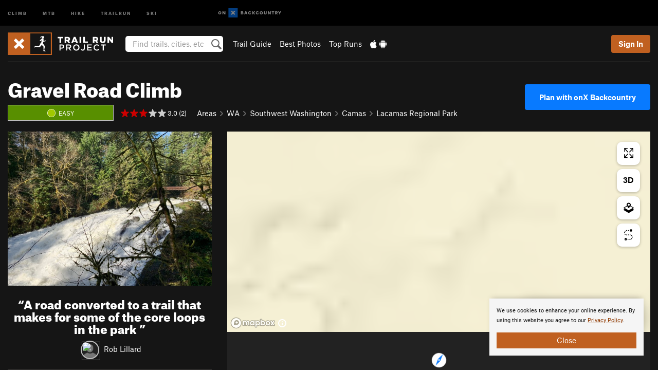

--- FILE ---
content_type: text/html; charset=utf-8
request_url: https://www.google.com/recaptcha/enterprise/anchor?ar=1&k=6LdFNV0jAAAAAJb9kqjVRGnzoAzDwSuJU1LLcyLn&co=aHR0cHM6Ly93d3cudHJhaWxydW5wcm9qZWN0LmNvbTo0NDM.&hl=en&v=N67nZn4AqZkNcbeMu4prBgzg&size=invisible&anchor-ms=20000&execute-ms=30000&cb=aml6s1nhs26m
body_size: 48537
content:
<!DOCTYPE HTML><html dir="ltr" lang="en"><head><meta http-equiv="Content-Type" content="text/html; charset=UTF-8">
<meta http-equiv="X-UA-Compatible" content="IE=edge">
<title>reCAPTCHA</title>
<style type="text/css">
/* cyrillic-ext */
@font-face {
  font-family: 'Roboto';
  font-style: normal;
  font-weight: 400;
  font-stretch: 100%;
  src: url(//fonts.gstatic.com/s/roboto/v48/KFO7CnqEu92Fr1ME7kSn66aGLdTylUAMa3GUBHMdazTgWw.woff2) format('woff2');
  unicode-range: U+0460-052F, U+1C80-1C8A, U+20B4, U+2DE0-2DFF, U+A640-A69F, U+FE2E-FE2F;
}
/* cyrillic */
@font-face {
  font-family: 'Roboto';
  font-style: normal;
  font-weight: 400;
  font-stretch: 100%;
  src: url(//fonts.gstatic.com/s/roboto/v48/KFO7CnqEu92Fr1ME7kSn66aGLdTylUAMa3iUBHMdazTgWw.woff2) format('woff2');
  unicode-range: U+0301, U+0400-045F, U+0490-0491, U+04B0-04B1, U+2116;
}
/* greek-ext */
@font-face {
  font-family: 'Roboto';
  font-style: normal;
  font-weight: 400;
  font-stretch: 100%;
  src: url(//fonts.gstatic.com/s/roboto/v48/KFO7CnqEu92Fr1ME7kSn66aGLdTylUAMa3CUBHMdazTgWw.woff2) format('woff2');
  unicode-range: U+1F00-1FFF;
}
/* greek */
@font-face {
  font-family: 'Roboto';
  font-style: normal;
  font-weight: 400;
  font-stretch: 100%;
  src: url(//fonts.gstatic.com/s/roboto/v48/KFO7CnqEu92Fr1ME7kSn66aGLdTylUAMa3-UBHMdazTgWw.woff2) format('woff2');
  unicode-range: U+0370-0377, U+037A-037F, U+0384-038A, U+038C, U+038E-03A1, U+03A3-03FF;
}
/* math */
@font-face {
  font-family: 'Roboto';
  font-style: normal;
  font-weight: 400;
  font-stretch: 100%;
  src: url(//fonts.gstatic.com/s/roboto/v48/KFO7CnqEu92Fr1ME7kSn66aGLdTylUAMawCUBHMdazTgWw.woff2) format('woff2');
  unicode-range: U+0302-0303, U+0305, U+0307-0308, U+0310, U+0312, U+0315, U+031A, U+0326-0327, U+032C, U+032F-0330, U+0332-0333, U+0338, U+033A, U+0346, U+034D, U+0391-03A1, U+03A3-03A9, U+03B1-03C9, U+03D1, U+03D5-03D6, U+03F0-03F1, U+03F4-03F5, U+2016-2017, U+2034-2038, U+203C, U+2040, U+2043, U+2047, U+2050, U+2057, U+205F, U+2070-2071, U+2074-208E, U+2090-209C, U+20D0-20DC, U+20E1, U+20E5-20EF, U+2100-2112, U+2114-2115, U+2117-2121, U+2123-214F, U+2190, U+2192, U+2194-21AE, U+21B0-21E5, U+21F1-21F2, U+21F4-2211, U+2213-2214, U+2216-22FF, U+2308-230B, U+2310, U+2319, U+231C-2321, U+2336-237A, U+237C, U+2395, U+239B-23B7, U+23D0, U+23DC-23E1, U+2474-2475, U+25AF, U+25B3, U+25B7, U+25BD, U+25C1, U+25CA, U+25CC, U+25FB, U+266D-266F, U+27C0-27FF, U+2900-2AFF, U+2B0E-2B11, U+2B30-2B4C, U+2BFE, U+3030, U+FF5B, U+FF5D, U+1D400-1D7FF, U+1EE00-1EEFF;
}
/* symbols */
@font-face {
  font-family: 'Roboto';
  font-style: normal;
  font-weight: 400;
  font-stretch: 100%;
  src: url(//fonts.gstatic.com/s/roboto/v48/KFO7CnqEu92Fr1ME7kSn66aGLdTylUAMaxKUBHMdazTgWw.woff2) format('woff2');
  unicode-range: U+0001-000C, U+000E-001F, U+007F-009F, U+20DD-20E0, U+20E2-20E4, U+2150-218F, U+2190, U+2192, U+2194-2199, U+21AF, U+21E6-21F0, U+21F3, U+2218-2219, U+2299, U+22C4-22C6, U+2300-243F, U+2440-244A, U+2460-24FF, U+25A0-27BF, U+2800-28FF, U+2921-2922, U+2981, U+29BF, U+29EB, U+2B00-2BFF, U+4DC0-4DFF, U+FFF9-FFFB, U+10140-1018E, U+10190-1019C, U+101A0, U+101D0-101FD, U+102E0-102FB, U+10E60-10E7E, U+1D2C0-1D2D3, U+1D2E0-1D37F, U+1F000-1F0FF, U+1F100-1F1AD, U+1F1E6-1F1FF, U+1F30D-1F30F, U+1F315, U+1F31C, U+1F31E, U+1F320-1F32C, U+1F336, U+1F378, U+1F37D, U+1F382, U+1F393-1F39F, U+1F3A7-1F3A8, U+1F3AC-1F3AF, U+1F3C2, U+1F3C4-1F3C6, U+1F3CA-1F3CE, U+1F3D4-1F3E0, U+1F3ED, U+1F3F1-1F3F3, U+1F3F5-1F3F7, U+1F408, U+1F415, U+1F41F, U+1F426, U+1F43F, U+1F441-1F442, U+1F444, U+1F446-1F449, U+1F44C-1F44E, U+1F453, U+1F46A, U+1F47D, U+1F4A3, U+1F4B0, U+1F4B3, U+1F4B9, U+1F4BB, U+1F4BF, U+1F4C8-1F4CB, U+1F4D6, U+1F4DA, U+1F4DF, U+1F4E3-1F4E6, U+1F4EA-1F4ED, U+1F4F7, U+1F4F9-1F4FB, U+1F4FD-1F4FE, U+1F503, U+1F507-1F50B, U+1F50D, U+1F512-1F513, U+1F53E-1F54A, U+1F54F-1F5FA, U+1F610, U+1F650-1F67F, U+1F687, U+1F68D, U+1F691, U+1F694, U+1F698, U+1F6AD, U+1F6B2, U+1F6B9-1F6BA, U+1F6BC, U+1F6C6-1F6CF, U+1F6D3-1F6D7, U+1F6E0-1F6EA, U+1F6F0-1F6F3, U+1F6F7-1F6FC, U+1F700-1F7FF, U+1F800-1F80B, U+1F810-1F847, U+1F850-1F859, U+1F860-1F887, U+1F890-1F8AD, U+1F8B0-1F8BB, U+1F8C0-1F8C1, U+1F900-1F90B, U+1F93B, U+1F946, U+1F984, U+1F996, U+1F9E9, U+1FA00-1FA6F, U+1FA70-1FA7C, U+1FA80-1FA89, U+1FA8F-1FAC6, U+1FACE-1FADC, U+1FADF-1FAE9, U+1FAF0-1FAF8, U+1FB00-1FBFF;
}
/* vietnamese */
@font-face {
  font-family: 'Roboto';
  font-style: normal;
  font-weight: 400;
  font-stretch: 100%;
  src: url(//fonts.gstatic.com/s/roboto/v48/KFO7CnqEu92Fr1ME7kSn66aGLdTylUAMa3OUBHMdazTgWw.woff2) format('woff2');
  unicode-range: U+0102-0103, U+0110-0111, U+0128-0129, U+0168-0169, U+01A0-01A1, U+01AF-01B0, U+0300-0301, U+0303-0304, U+0308-0309, U+0323, U+0329, U+1EA0-1EF9, U+20AB;
}
/* latin-ext */
@font-face {
  font-family: 'Roboto';
  font-style: normal;
  font-weight: 400;
  font-stretch: 100%;
  src: url(//fonts.gstatic.com/s/roboto/v48/KFO7CnqEu92Fr1ME7kSn66aGLdTylUAMa3KUBHMdazTgWw.woff2) format('woff2');
  unicode-range: U+0100-02BA, U+02BD-02C5, U+02C7-02CC, U+02CE-02D7, U+02DD-02FF, U+0304, U+0308, U+0329, U+1D00-1DBF, U+1E00-1E9F, U+1EF2-1EFF, U+2020, U+20A0-20AB, U+20AD-20C0, U+2113, U+2C60-2C7F, U+A720-A7FF;
}
/* latin */
@font-face {
  font-family: 'Roboto';
  font-style: normal;
  font-weight: 400;
  font-stretch: 100%;
  src: url(//fonts.gstatic.com/s/roboto/v48/KFO7CnqEu92Fr1ME7kSn66aGLdTylUAMa3yUBHMdazQ.woff2) format('woff2');
  unicode-range: U+0000-00FF, U+0131, U+0152-0153, U+02BB-02BC, U+02C6, U+02DA, U+02DC, U+0304, U+0308, U+0329, U+2000-206F, U+20AC, U+2122, U+2191, U+2193, U+2212, U+2215, U+FEFF, U+FFFD;
}
/* cyrillic-ext */
@font-face {
  font-family: 'Roboto';
  font-style: normal;
  font-weight: 500;
  font-stretch: 100%;
  src: url(//fonts.gstatic.com/s/roboto/v48/KFO7CnqEu92Fr1ME7kSn66aGLdTylUAMa3GUBHMdazTgWw.woff2) format('woff2');
  unicode-range: U+0460-052F, U+1C80-1C8A, U+20B4, U+2DE0-2DFF, U+A640-A69F, U+FE2E-FE2F;
}
/* cyrillic */
@font-face {
  font-family: 'Roboto';
  font-style: normal;
  font-weight: 500;
  font-stretch: 100%;
  src: url(//fonts.gstatic.com/s/roboto/v48/KFO7CnqEu92Fr1ME7kSn66aGLdTylUAMa3iUBHMdazTgWw.woff2) format('woff2');
  unicode-range: U+0301, U+0400-045F, U+0490-0491, U+04B0-04B1, U+2116;
}
/* greek-ext */
@font-face {
  font-family: 'Roboto';
  font-style: normal;
  font-weight: 500;
  font-stretch: 100%;
  src: url(//fonts.gstatic.com/s/roboto/v48/KFO7CnqEu92Fr1ME7kSn66aGLdTylUAMa3CUBHMdazTgWw.woff2) format('woff2');
  unicode-range: U+1F00-1FFF;
}
/* greek */
@font-face {
  font-family: 'Roboto';
  font-style: normal;
  font-weight: 500;
  font-stretch: 100%;
  src: url(//fonts.gstatic.com/s/roboto/v48/KFO7CnqEu92Fr1ME7kSn66aGLdTylUAMa3-UBHMdazTgWw.woff2) format('woff2');
  unicode-range: U+0370-0377, U+037A-037F, U+0384-038A, U+038C, U+038E-03A1, U+03A3-03FF;
}
/* math */
@font-face {
  font-family: 'Roboto';
  font-style: normal;
  font-weight: 500;
  font-stretch: 100%;
  src: url(//fonts.gstatic.com/s/roboto/v48/KFO7CnqEu92Fr1ME7kSn66aGLdTylUAMawCUBHMdazTgWw.woff2) format('woff2');
  unicode-range: U+0302-0303, U+0305, U+0307-0308, U+0310, U+0312, U+0315, U+031A, U+0326-0327, U+032C, U+032F-0330, U+0332-0333, U+0338, U+033A, U+0346, U+034D, U+0391-03A1, U+03A3-03A9, U+03B1-03C9, U+03D1, U+03D5-03D6, U+03F0-03F1, U+03F4-03F5, U+2016-2017, U+2034-2038, U+203C, U+2040, U+2043, U+2047, U+2050, U+2057, U+205F, U+2070-2071, U+2074-208E, U+2090-209C, U+20D0-20DC, U+20E1, U+20E5-20EF, U+2100-2112, U+2114-2115, U+2117-2121, U+2123-214F, U+2190, U+2192, U+2194-21AE, U+21B0-21E5, U+21F1-21F2, U+21F4-2211, U+2213-2214, U+2216-22FF, U+2308-230B, U+2310, U+2319, U+231C-2321, U+2336-237A, U+237C, U+2395, U+239B-23B7, U+23D0, U+23DC-23E1, U+2474-2475, U+25AF, U+25B3, U+25B7, U+25BD, U+25C1, U+25CA, U+25CC, U+25FB, U+266D-266F, U+27C0-27FF, U+2900-2AFF, U+2B0E-2B11, U+2B30-2B4C, U+2BFE, U+3030, U+FF5B, U+FF5D, U+1D400-1D7FF, U+1EE00-1EEFF;
}
/* symbols */
@font-face {
  font-family: 'Roboto';
  font-style: normal;
  font-weight: 500;
  font-stretch: 100%;
  src: url(//fonts.gstatic.com/s/roboto/v48/KFO7CnqEu92Fr1ME7kSn66aGLdTylUAMaxKUBHMdazTgWw.woff2) format('woff2');
  unicode-range: U+0001-000C, U+000E-001F, U+007F-009F, U+20DD-20E0, U+20E2-20E4, U+2150-218F, U+2190, U+2192, U+2194-2199, U+21AF, U+21E6-21F0, U+21F3, U+2218-2219, U+2299, U+22C4-22C6, U+2300-243F, U+2440-244A, U+2460-24FF, U+25A0-27BF, U+2800-28FF, U+2921-2922, U+2981, U+29BF, U+29EB, U+2B00-2BFF, U+4DC0-4DFF, U+FFF9-FFFB, U+10140-1018E, U+10190-1019C, U+101A0, U+101D0-101FD, U+102E0-102FB, U+10E60-10E7E, U+1D2C0-1D2D3, U+1D2E0-1D37F, U+1F000-1F0FF, U+1F100-1F1AD, U+1F1E6-1F1FF, U+1F30D-1F30F, U+1F315, U+1F31C, U+1F31E, U+1F320-1F32C, U+1F336, U+1F378, U+1F37D, U+1F382, U+1F393-1F39F, U+1F3A7-1F3A8, U+1F3AC-1F3AF, U+1F3C2, U+1F3C4-1F3C6, U+1F3CA-1F3CE, U+1F3D4-1F3E0, U+1F3ED, U+1F3F1-1F3F3, U+1F3F5-1F3F7, U+1F408, U+1F415, U+1F41F, U+1F426, U+1F43F, U+1F441-1F442, U+1F444, U+1F446-1F449, U+1F44C-1F44E, U+1F453, U+1F46A, U+1F47D, U+1F4A3, U+1F4B0, U+1F4B3, U+1F4B9, U+1F4BB, U+1F4BF, U+1F4C8-1F4CB, U+1F4D6, U+1F4DA, U+1F4DF, U+1F4E3-1F4E6, U+1F4EA-1F4ED, U+1F4F7, U+1F4F9-1F4FB, U+1F4FD-1F4FE, U+1F503, U+1F507-1F50B, U+1F50D, U+1F512-1F513, U+1F53E-1F54A, U+1F54F-1F5FA, U+1F610, U+1F650-1F67F, U+1F687, U+1F68D, U+1F691, U+1F694, U+1F698, U+1F6AD, U+1F6B2, U+1F6B9-1F6BA, U+1F6BC, U+1F6C6-1F6CF, U+1F6D3-1F6D7, U+1F6E0-1F6EA, U+1F6F0-1F6F3, U+1F6F7-1F6FC, U+1F700-1F7FF, U+1F800-1F80B, U+1F810-1F847, U+1F850-1F859, U+1F860-1F887, U+1F890-1F8AD, U+1F8B0-1F8BB, U+1F8C0-1F8C1, U+1F900-1F90B, U+1F93B, U+1F946, U+1F984, U+1F996, U+1F9E9, U+1FA00-1FA6F, U+1FA70-1FA7C, U+1FA80-1FA89, U+1FA8F-1FAC6, U+1FACE-1FADC, U+1FADF-1FAE9, U+1FAF0-1FAF8, U+1FB00-1FBFF;
}
/* vietnamese */
@font-face {
  font-family: 'Roboto';
  font-style: normal;
  font-weight: 500;
  font-stretch: 100%;
  src: url(//fonts.gstatic.com/s/roboto/v48/KFO7CnqEu92Fr1ME7kSn66aGLdTylUAMa3OUBHMdazTgWw.woff2) format('woff2');
  unicode-range: U+0102-0103, U+0110-0111, U+0128-0129, U+0168-0169, U+01A0-01A1, U+01AF-01B0, U+0300-0301, U+0303-0304, U+0308-0309, U+0323, U+0329, U+1EA0-1EF9, U+20AB;
}
/* latin-ext */
@font-face {
  font-family: 'Roboto';
  font-style: normal;
  font-weight: 500;
  font-stretch: 100%;
  src: url(//fonts.gstatic.com/s/roboto/v48/KFO7CnqEu92Fr1ME7kSn66aGLdTylUAMa3KUBHMdazTgWw.woff2) format('woff2');
  unicode-range: U+0100-02BA, U+02BD-02C5, U+02C7-02CC, U+02CE-02D7, U+02DD-02FF, U+0304, U+0308, U+0329, U+1D00-1DBF, U+1E00-1E9F, U+1EF2-1EFF, U+2020, U+20A0-20AB, U+20AD-20C0, U+2113, U+2C60-2C7F, U+A720-A7FF;
}
/* latin */
@font-face {
  font-family: 'Roboto';
  font-style: normal;
  font-weight: 500;
  font-stretch: 100%;
  src: url(//fonts.gstatic.com/s/roboto/v48/KFO7CnqEu92Fr1ME7kSn66aGLdTylUAMa3yUBHMdazQ.woff2) format('woff2');
  unicode-range: U+0000-00FF, U+0131, U+0152-0153, U+02BB-02BC, U+02C6, U+02DA, U+02DC, U+0304, U+0308, U+0329, U+2000-206F, U+20AC, U+2122, U+2191, U+2193, U+2212, U+2215, U+FEFF, U+FFFD;
}
/* cyrillic-ext */
@font-face {
  font-family: 'Roboto';
  font-style: normal;
  font-weight: 900;
  font-stretch: 100%;
  src: url(//fonts.gstatic.com/s/roboto/v48/KFO7CnqEu92Fr1ME7kSn66aGLdTylUAMa3GUBHMdazTgWw.woff2) format('woff2');
  unicode-range: U+0460-052F, U+1C80-1C8A, U+20B4, U+2DE0-2DFF, U+A640-A69F, U+FE2E-FE2F;
}
/* cyrillic */
@font-face {
  font-family: 'Roboto';
  font-style: normal;
  font-weight: 900;
  font-stretch: 100%;
  src: url(//fonts.gstatic.com/s/roboto/v48/KFO7CnqEu92Fr1ME7kSn66aGLdTylUAMa3iUBHMdazTgWw.woff2) format('woff2');
  unicode-range: U+0301, U+0400-045F, U+0490-0491, U+04B0-04B1, U+2116;
}
/* greek-ext */
@font-face {
  font-family: 'Roboto';
  font-style: normal;
  font-weight: 900;
  font-stretch: 100%;
  src: url(//fonts.gstatic.com/s/roboto/v48/KFO7CnqEu92Fr1ME7kSn66aGLdTylUAMa3CUBHMdazTgWw.woff2) format('woff2');
  unicode-range: U+1F00-1FFF;
}
/* greek */
@font-face {
  font-family: 'Roboto';
  font-style: normal;
  font-weight: 900;
  font-stretch: 100%;
  src: url(//fonts.gstatic.com/s/roboto/v48/KFO7CnqEu92Fr1ME7kSn66aGLdTylUAMa3-UBHMdazTgWw.woff2) format('woff2');
  unicode-range: U+0370-0377, U+037A-037F, U+0384-038A, U+038C, U+038E-03A1, U+03A3-03FF;
}
/* math */
@font-face {
  font-family: 'Roboto';
  font-style: normal;
  font-weight: 900;
  font-stretch: 100%;
  src: url(//fonts.gstatic.com/s/roboto/v48/KFO7CnqEu92Fr1ME7kSn66aGLdTylUAMawCUBHMdazTgWw.woff2) format('woff2');
  unicode-range: U+0302-0303, U+0305, U+0307-0308, U+0310, U+0312, U+0315, U+031A, U+0326-0327, U+032C, U+032F-0330, U+0332-0333, U+0338, U+033A, U+0346, U+034D, U+0391-03A1, U+03A3-03A9, U+03B1-03C9, U+03D1, U+03D5-03D6, U+03F0-03F1, U+03F4-03F5, U+2016-2017, U+2034-2038, U+203C, U+2040, U+2043, U+2047, U+2050, U+2057, U+205F, U+2070-2071, U+2074-208E, U+2090-209C, U+20D0-20DC, U+20E1, U+20E5-20EF, U+2100-2112, U+2114-2115, U+2117-2121, U+2123-214F, U+2190, U+2192, U+2194-21AE, U+21B0-21E5, U+21F1-21F2, U+21F4-2211, U+2213-2214, U+2216-22FF, U+2308-230B, U+2310, U+2319, U+231C-2321, U+2336-237A, U+237C, U+2395, U+239B-23B7, U+23D0, U+23DC-23E1, U+2474-2475, U+25AF, U+25B3, U+25B7, U+25BD, U+25C1, U+25CA, U+25CC, U+25FB, U+266D-266F, U+27C0-27FF, U+2900-2AFF, U+2B0E-2B11, U+2B30-2B4C, U+2BFE, U+3030, U+FF5B, U+FF5D, U+1D400-1D7FF, U+1EE00-1EEFF;
}
/* symbols */
@font-face {
  font-family: 'Roboto';
  font-style: normal;
  font-weight: 900;
  font-stretch: 100%;
  src: url(//fonts.gstatic.com/s/roboto/v48/KFO7CnqEu92Fr1ME7kSn66aGLdTylUAMaxKUBHMdazTgWw.woff2) format('woff2');
  unicode-range: U+0001-000C, U+000E-001F, U+007F-009F, U+20DD-20E0, U+20E2-20E4, U+2150-218F, U+2190, U+2192, U+2194-2199, U+21AF, U+21E6-21F0, U+21F3, U+2218-2219, U+2299, U+22C4-22C6, U+2300-243F, U+2440-244A, U+2460-24FF, U+25A0-27BF, U+2800-28FF, U+2921-2922, U+2981, U+29BF, U+29EB, U+2B00-2BFF, U+4DC0-4DFF, U+FFF9-FFFB, U+10140-1018E, U+10190-1019C, U+101A0, U+101D0-101FD, U+102E0-102FB, U+10E60-10E7E, U+1D2C0-1D2D3, U+1D2E0-1D37F, U+1F000-1F0FF, U+1F100-1F1AD, U+1F1E6-1F1FF, U+1F30D-1F30F, U+1F315, U+1F31C, U+1F31E, U+1F320-1F32C, U+1F336, U+1F378, U+1F37D, U+1F382, U+1F393-1F39F, U+1F3A7-1F3A8, U+1F3AC-1F3AF, U+1F3C2, U+1F3C4-1F3C6, U+1F3CA-1F3CE, U+1F3D4-1F3E0, U+1F3ED, U+1F3F1-1F3F3, U+1F3F5-1F3F7, U+1F408, U+1F415, U+1F41F, U+1F426, U+1F43F, U+1F441-1F442, U+1F444, U+1F446-1F449, U+1F44C-1F44E, U+1F453, U+1F46A, U+1F47D, U+1F4A3, U+1F4B0, U+1F4B3, U+1F4B9, U+1F4BB, U+1F4BF, U+1F4C8-1F4CB, U+1F4D6, U+1F4DA, U+1F4DF, U+1F4E3-1F4E6, U+1F4EA-1F4ED, U+1F4F7, U+1F4F9-1F4FB, U+1F4FD-1F4FE, U+1F503, U+1F507-1F50B, U+1F50D, U+1F512-1F513, U+1F53E-1F54A, U+1F54F-1F5FA, U+1F610, U+1F650-1F67F, U+1F687, U+1F68D, U+1F691, U+1F694, U+1F698, U+1F6AD, U+1F6B2, U+1F6B9-1F6BA, U+1F6BC, U+1F6C6-1F6CF, U+1F6D3-1F6D7, U+1F6E0-1F6EA, U+1F6F0-1F6F3, U+1F6F7-1F6FC, U+1F700-1F7FF, U+1F800-1F80B, U+1F810-1F847, U+1F850-1F859, U+1F860-1F887, U+1F890-1F8AD, U+1F8B0-1F8BB, U+1F8C0-1F8C1, U+1F900-1F90B, U+1F93B, U+1F946, U+1F984, U+1F996, U+1F9E9, U+1FA00-1FA6F, U+1FA70-1FA7C, U+1FA80-1FA89, U+1FA8F-1FAC6, U+1FACE-1FADC, U+1FADF-1FAE9, U+1FAF0-1FAF8, U+1FB00-1FBFF;
}
/* vietnamese */
@font-face {
  font-family: 'Roboto';
  font-style: normal;
  font-weight: 900;
  font-stretch: 100%;
  src: url(//fonts.gstatic.com/s/roboto/v48/KFO7CnqEu92Fr1ME7kSn66aGLdTylUAMa3OUBHMdazTgWw.woff2) format('woff2');
  unicode-range: U+0102-0103, U+0110-0111, U+0128-0129, U+0168-0169, U+01A0-01A1, U+01AF-01B0, U+0300-0301, U+0303-0304, U+0308-0309, U+0323, U+0329, U+1EA0-1EF9, U+20AB;
}
/* latin-ext */
@font-face {
  font-family: 'Roboto';
  font-style: normal;
  font-weight: 900;
  font-stretch: 100%;
  src: url(//fonts.gstatic.com/s/roboto/v48/KFO7CnqEu92Fr1ME7kSn66aGLdTylUAMa3KUBHMdazTgWw.woff2) format('woff2');
  unicode-range: U+0100-02BA, U+02BD-02C5, U+02C7-02CC, U+02CE-02D7, U+02DD-02FF, U+0304, U+0308, U+0329, U+1D00-1DBF, U+1E00-1E9F, U+1EF2-1EFF, U+2020, U+20A0-20AB, U+20AD-20C0, U+2113, U+2C60-2C7F, U+A720-A7FF;
}
/* latin */
@font-face {
  font-family: 'Roboto';
  font-style: normal;
  font-weight: 900;
  font-stretch: 100%;
  src: url(//fonts.gstatic.com/s/roboto/v48/KFO7CnqEu92Fr1ME7kSn66aGLdTylUAMa3yUBHMdazQ.woff2) format('woff2');
  unicode-range: U+0000-00FF, U+0131, U+0152-0153, U+02BB-02BC, U+02C6, U+02DA, U+02DC, U+0304, U+0308, U+0329, U+2000-206F, U+20AC, U+2122, U+2191, U+2193, U+2212, U+2215, U+FEFF, U+FFFD;
}

</style>
<link rel="stylesheet" type="text/css" href="https://www.gstatic.com/recaptcha/releases/N67nZn4AqZkNcbeMu4prBgzg/styles__ltr.css">
<script nonce="oIKuFTKkwf5xi5kTzFnxLw" type="text/javascript">window['__recaptcha_api'] = 'https://www.google.com/recaptcha/enterprise/';</script>
<script type="text/javascript" src="https://www.gstatic.com/recaptcha/releases/N67nZn4AqZkNcbeMu4prBgzg/recaptcha__en.js" nonce="oIKuFTKkwf5xi5kTzFnxLw">
      
    </script></head>
<body><div id="rc-anchor-alert" class="rc-anchor-alert"></div>
<input type="hidden" id="recaptcha-token" value="[base64]">
<script type="text/javascript" nonce="oIKuFTKkwf5xi5kTzFnxLw">
      recaptcha.anchor.Main.init("[\x22ainput\x22,[\x22bgdata\x22,\x22\x22,\[base64]/[base64]/[base64]/[base64]/[base64]/UltsKytdPUU6KEU8MjA0OD9SW2wrK109RT4+NnwxOTI6KChFJjY0NTEyKT09NTUyOTYmJk0rMTxjLmxlbmd0aCYmKGMuY2hhckNvZGVBdChNKzEpJjY0NTEyKT09NTYzMjA/[base64]/[base64]/[base64]/[base64]/[base64]/[base64]/[base64]\x22,\[base64]\x22,\[base64]/DhTLDo8K/wqhdEBXDtx9xwoFTGMOmw6sLwrV5PXPDnMOFAsO5wrBTbQwPw5bCpsOqIRDCksO2w7/[base64]/ClSgvwqrChQvCjMKdw6LDpcOGGMOkw4bDtsKqajYqMcK8w7bDp014w6XDvE3DocK/NFDDiWlTWVE2w5vCu1/CpMKnwpDDtHBvwoEAw5Vpwqc3WF/DgC/DkcKMw4/[base64]/CgR/[base64]/DryjDoHxeAT8kdm/[base64]/DpcOCwo/[base64]/Cv8KawrRVwocBw6zCthLCtUVON8KRZ1FvVlrCj8KgECPDqcKKwqvDnB0EKV/CqsOqwphuacOYwoULwoRxL8KodwUtHcODw7tjQn9+wqgEbcO1wrIXwox/U8O5aA3CisO2w6QDwpHCvcOLFMKRwrlJVsKVdFnDtyHCkkfCi1Mtw40HRT9QOxnDkwEqL8KrwrBAw7zClcOvwrfDiVI4cMOwWsORBF1gO8Kww6UqwpzDshBTwrEuwq9WwpnChUJ6JhVWR8KMwoTCqW7CusKHw43CpyHCsV/DuUUfwpPDuzBHwo3DtxgfK8OVI1EyEMKLQcOKLj3DrsOTOsO+wpPDmMK+MBZrwohebAtSw79aw6jCq8Ozw5jDkTbCuMOpw450e8KBaG/[base64]/PmPCr01YwpskVzHCnAzCuMOuwok3w7d7KsKfBMK7QMOFUsOzw7TDq8O/w6vCt0oJw7kLDGVKeiU2HcKYacKXD8K8fMOtUi8swphDwrrChMKLOcOjVMO0wrFvNsOzwoEew67Cr8OCwpN0w6k/wrnDqyMTf3XDl8OoccKewqvDnsK6F8KAVMOgA3/DtcKUw5vCgDN6wqbDlMKfHsOsw6waCsOew5DCvA96M3MCwoYFYVjDhEtow7TCpsKywr4EwqHDrsOiwrzCmsKlQ0DCpGfCvAHDr8KZw5ZpQMKhcsKOwoJMOx/[base64]/SsOQw5PCnsKRwrfDgMK8wr1ZHcK0wok1wonDljxSBUE7JMKhwojDoMOuwojDgcOtG2pdZUsfIMKlwrlzw4RFwqDDssO1w5nCuEFww5pGwpnDkcOnw73CgsKGKDExwpEIOz84wq3Dmz9kwrt4wprDgMKXwphxYCocbsK9w6d/wrA+cR9tfcOyw74fTW0eXEvCiErDqlsew4zCqRvCuMO/[base64]/wrnDtjzCssKABBdLehzCscORV8K6QQfChybCn8OhwoUDwpPCgA/DnkItw67DrEXClCnDjMOjScKfwqjDvnYVYkXDlW83L8OmTMOhS1EEOUfDhRAVal7DkCAaw74twq/CqcO6NMOWwqTCucKAwpzCuFBYFcKEfm7CkTg1w7/ClcKYKCANdsKZwqsmw6kpFiTDscKeVsKva2PCugbDkMKKw4BFGW8/[base64]/w7vDnMOZwosLDxVpw6nDjsKFBcOzwppyfGbDhV/CmMOXRMKtWz5SwrrDrMOsw79jXMOlwr8fEsO3w70QFcK2w5ZXcsKiZjopwpZFw4vCr8KTwoHCmcKUTMOawobDnQtYw7nCrFHCusKaWcK/BMOrwqoxB8KVL8KMw4UOT8K0w7/DtMKUeEUkwqh1D8OMwq5Uw5J6w6/Djh/CgyzCnsKfwqLCncKkwpXCmxLDisKWw7fCksOMZ8OhemMDPEdiN1vDgWwmw7/Cp3PCpsOVJxQNdMOSQwnDu0XCmGTDpMO4B8KHdyjDjcKxfxzCvcOzJcO3RX3CpwjDuBPDhitKSsK/wqVCw67CucKdw6XCigjCsFRtTycIFTNpFcKpQhZnw4XCq8KeJxdGNMOqNX1kw7DDi8KfwrBjw5HCuFnDjgnCs8KyNmHDoX8hEkhTClg3w7wnw5zCtyPCgsOqwqjDuEoOwqbDvBsKw77CiQ4gPQnCm2HDuMKrw4Ytw53CqcOCw5jDvMKJw49zWjY9JsKLE1YZw7/CtsO0PcOtJMOyBMOow7TCixx8O8K7LsKrwq16w77CgCvCrTzCp8KTw43CqzBVI8K9TBl4I1/DlMOXwptVw4/Dj8OwfXXCkRdACsOWw5cDw4Epwq85woXCu8K+MnfDmsK7w6nCg2vDlMO6QcOgwoRGw4DDik3ClMK+LMKgZFtxEcKSwpLDpU9LWsKOZcOKwodhRMO0eBk/NcOSEMOww6fDpxNaHm4Iw47Dp8KzNXnCr8Ktw7HDuEfCu3bCllfCrTARw5rDqMOQwoDDhRE4MnVPwqp+bsK3wpsLw6jCpxHDjxTDgE9EWj/Cq8Khw4zCocKxVyvChmPCl2DDvAPCksK3W8KUC8OvwoN6AcKew4JYVsK2wo4bacOqw4BIUmhdUGPCq8O1DwzDlz/Dg2TChQXDplUyL8KCUlc2wpjDhMOzw5RowrwPCMOCWWnCpiPClcKzwqpbS0LDscOlwrwjXMOywonDqcK+acOLwpLCugs0wprDqUR8OsKrwpzCmMOJY8KKCsOPw4QiRcKfwpp/fcO4wpvDqRXCm8KmDX7CusOzfMOHNMO/[base64]/[base64]/WCDDpFjCi8Olw7TDpsOJwqxTPHDDmMOGBG7DqwlABnhXGcKJGMK2ecKMw43CiRrCgMObw5HDnnMACwJ4w6bDvcKwL8O1XsKRw7EVwqLDlsKvVMK1wrknwqPDpDoiA3Rtw7nCtmErHcOfw5ogwqbDv8O/bAp8LsO0OijCkkPDssOvO8KYORzDucOCwrbDlz7CvMKQQCEIw41mTSHCkyQRwpR+f8KAwqliEMOIeDXCjXhkwqs/w6bDo19vwqZyJ8OfSHHCkwzDt1JnPAh4wr91woTDjEsnwrdbw4k7QxXCjMKPBcO3wqHDjVUobVxnAUjCvcOLw5zDgcKLwrdtbMO5ZDVdwpLDqi0lw4DDs8KHJDPDp8K8wo5DK3/CjkVew5QJw4bCqA8vEcO8QhM2w7JZMMOYwrcOwpgdecOSL8Krw6hHNlTDhnPCiMOWdcKOEMOQAcKlw5nDk8KzwpI2w47CrVMIw7LDijjCuXBuw7ASKsKNDj/[base64]/CuTsIw5HCtcKUAHvCmsKZw5vDocOswr3Cv8KqwpBVwphEw7LDg3xDwpjDs1IFw6TDrsKhwrB7w6rCjwcDwrvCm3nCuMKBwo4Ow6sFecO7DiVawrTDvT/CmEnDmlnDuXDCpcKKLVpTwp81w4TCmzXDi8Oyw7MuwpZxB8OpwpTCj8K6wrHCh2Eiwq/DscK+TzoVw57CuC5LN0Jhw4bDjBAZCDXCpATCsTTDnMODwqPDj3fDg1bDvMK9FHd+wrXDvcKRwqHDusO/KMKaw6sZRCnDvQEUwq7Dl30WDcKPQ8KzeTnCm8OCe8O7XsKsw5paw6fCv13DscKwV8KnesO2wqI/C8ODw65awqvDnsO6bmMKWsKMw7hlVsOzeE7Dp8KswqhyY8OYwpnCox3CqCUZwrU2wppcdMKZa8KROArDgABjbcK5wrbDkcKEwrPDh8KEw57Do3XCon/[base64]/CkR/CrhXCoG3CmsOgN8KBw5hXwrDCrsOMCsOCJhsHEsOqARFyUMOSOcKWeMOhPcOawobDkG/Dh8OXw7fChS/[base64]/DiDbCv8OJw63DrV7Dt0jClUR0wprDj28fWMOHfm/CogHCrMK0w4RhSGh0w61LI8OyfMKLDHsIOwHCs3rChsK0DMOJBsOsd3vCpMKdZcOhTEHCsArCmsKfMsOTwqHDpT4EUAAMwpzDjsO6w77DqMOVw6jCmMK4eiMpw4/DjEXDpsOiwpouQXzCjMOFYDpiwpDDnsK+w5sow5HCoSo3w70VwqdMS1fDkRokw5HDmsOtJ8Kvw5VMFiZCEjvDucK6KnfCv8KsFQkDw6fDsFx5wpbDjMOIX8KNw4fCqMO3UTgeKMOzw6AqUcOQc3QmPcOhw6fCjsOPwrfCpsKuLMK6wrh3HsKawr/CuxbDt8OSOWzDoy4gwqFawrXCnsK9wqQjYTjDrMKdUk9ANCNLwqTDqHUxw7PCo8KPdcORNX8qwpNcQMOiw6/CvsOMw6zCgsOvHAd9Cg0eLlcdw6XDr1lCbcKOwpUDwp54DMKDDMKPF8KJw6HDq8KMAsOdwqLCkMKsw407w483w4o3VMKpeg5cwrnDicODw7bCkcOdwpzDiV7CpH3DvMOPwr5awr7DiMKbCsKKwqJiX8O/w5/CpTsaLMKgwqoAw54twr/DgcKNwo9hPcKhfcKkwqPDnDnCmE/DsntyZwg5FEjCtsOPQ8OeA0x2GHbDuTx5IQMRw5o4e0zDlAE4GyvCrwJewplIwqRwZcOye8OYwqfCvsOyW8Kdw7Q7MgYhfsK3wp/DkcOpwp5vw6INw7zDrMKhb8O0wrohFsKtwqIpwq7DucO+w4MfMsOeJMOVQcOKw6QAw4xQw5l+w7rCqTZIw4vCh8K4wqxDC8K+cznCi8K+ChLCk1bDkMO/wrjDlCgJw4rCu8OfUMOSRcOYwpAOa3x1w5HDvsOvwr4xTlbCiMKnwoLCnUAfw7DDscK5dGjDtsO9ARjDqsO1GmfCm28xwoDDrTrDiWN7w6FFQsO4M1Npw4bCncKfw5LCq8Knw4XDtz18OcOdw7nCj8KxDUBRw57Do0BMw4DDmFJsw4rDncOfDFPDgm/CqcKhIUQtw7XCssOow4suwqjChsOywop7w6nCjcK/HA5fTVJ4EMKJw43DpGQ0wqsvHk/DrcOqbMO2EcO5AypowobDjgZewrHDkw7DrsOqw6hpYsO5wpEnZMKldMOLw4AHwpzDn8KIWB/[base64]/DjX/DnsKyw4lmQsKPwoUCw7nDkMKGwrHCgBfCmhIFK8OTwqB+C8KAH8KZFRdWRFpFw6LDk8KmTk8+dcOgwqUzw44yw6EZPRcUYm4FIcKoN8ORw7DDjsOewpfCrUPCpsOBNcKMEcOhLsKjw5TDpMKcw5fClwvCuhYOEEhmdFTDmcOGXcOkM8KNIsKcw5c9OEBtWm/CgyzCiU0WwqTDtX8kVMKXwrzDhcKKwr5pw5dLwqHDrcKJwpTCpsOULcK9w5DDjcOYwpYibBDCssO2w73DpcO+Gn3DkcO/wqDDmsOKDVDDpgAMwq9VIMKIw6DDmwRjw58/fsOAe2E4bEZ7wqzDuEEyMMOSacKZFUM/[base64]/CpsKkLBjCrDEawoLCshBmIU7DnMO8wqhfw5vDoF4dAMOCw4M1wpDDnsO8wrjDhkUKwpTDsMKywp1dwoJwOsOnw4nChcKsH8OTNMKwwrPDv8Oiw7tCw5bCvcKXw4w2WcKzacK7AcOUw67CjW7CmsOSNgTDtVTCk1oXw5/CicKyAMKkwoMHwrdpYUQjw40oVMODwpMIM2IBwqcCwoHDiG7CrcKZOGI8w6HDtBEsPcKzwqrDlsOnw6PCok/Dr8KZWylFwrDDsTBHJMOMwqhrwqfCnsOOw4hMw45hwp3ColBvRivDi8OBDhB6w7zCp8KzOit/wqzCgVXCjhkIMRDCt0IdFhbDul3ChiZYH27CkMK/w4PCnhXChHgOBMOIw447EcOSwrgsw4HCh8KENxRbwoXCrEHDnxvDinHCmTQqQcKPNcOFwqk/wpzDjAtFwpvCr8KLwofCoyXCvTxREAjCvMK8w7VbOxweUMKfw77Dh2bDughEJiLDkMK/woHCqMOvQcKPw6HClRZww5hKaSA0eEPCk8ONb8Kyw7NBw6/ChFTDmVzDkxtOO8KVGkQ+MwNPRcKeOsO6w4/CrjrCnMKlw49ZwpPDtAHDuMOuc8O8K8O1LlJifm0Gw71oWnzCqcKBVEMaw7HDh3RqfcO1ZW/DiAnDqnQPJ8OjJRzDrcOLwprCv3QRwovDowFJPsOTCFI+GnbCp8KqwqVCbm/DosO+w63DhsKjwrwHw5bCuMOPw63Cjl/DqMK+wq3DpRLCu8OuwrHDnMOfHhvDg8KZP8O/wqQ6bsKLBMOiMsKAIEcUwpYYZsOyNkzDj3HDnVPDksOwXD/CqXLCiMOewqbDqUTCjcOrwpgMFXo8wrRZw7gEwoLCtcKCUsO9CsK5Ph/CmcKOScKcY0tCw5rDpsK6w7/CvsK9w77DrcKQw61nwqnCkMONcsOMOsO7w5ZLw7EOwo4lF0vDk8OiUsOEw5U+w5hqwqwdKiRDw4tcw6Z7D8OxG1tHwq3DssO+w6rDmcKVZR7DhgXCriXDgX/CjsKUNMO0bQvDvcOoLsKtw5JANQ7DglbDpjbCpyI4wq/ClBVPwqzCj8KuwqJFwqhRK1PCqsKywr4nWFQpaMK6wpvDg8KADsOnN8KfwrwwEcO/w5fDrMKCLAB5w6LCpAVvQwhYw4/CgsOIHsODTBHChndMwp1AGnfCp8Ogw7NwZjNpLsK1wpxIe8OWccKKwqAxw7hAZCTCmEtZwoTCm8KsMmICw4UZwrU8YMKvw7nCslnCk8ODX8OKwpXCrAVaHwTDq8OOwozCvSvDt2Y6w7FlHXPDhMOnwqg/[base64]/Cq27DpMOmwr/[base64]/[base64]/[base64]/CvW7DncKCEFDCr8OmJsOXw4MGH2PCi3kDbkzDscKDScO4wqwCwpN9Ayhew5HCkcKRKsK9woJ8wqXCmsK8FsOCTzswwoICYMKvwoDCpQ/[base64]/[base64]/CvMOmw7nDmiLCvAXCksOHwrZgdWUNEMOOelJawocpw79uCcKdw75dCCnDtsO2w6rDmsKlU8OgwoFIfhLCvlDCmcK5ScO8w6HDuMKzwr3CpMO5w6/Cnm4vwrZYYyXCvz5IZkXDjSDDocK+w4PCsGUjwq0twoBZwpROa8OPecKMFTPDlMOrw55KLxZkSMO7cDANScK/wqxhU8KtBcODUcOlcgvDtj1BPcOMwrRMw5jDjcOpwqDDn8K7EjkQwqVvB8ODwoPCrcKPA8KMIMKIw5xrwpppw5jDhQbCuMKmDz1FekbCum7CsDd9b24nBWHDiBDDsFTDrsObQ1UecMKCwq/[base64]/[base64]/PMO6aXXDgsOXZsOeC8KNwp0LSsO6SsO1w4JVYUzCoyrDuRc7w5JyRQnCvMK9XsODwoIJbcODCcKSCQXDqsOlTMOUw47CmcO4ZUkOwoN/wpHDnVEawqzDkRR8woHCocKFXkxyImAOS8OdT23DkR06eTp+RB/[base64]/AnZcw7kVDsObEH/DjMOhfz7DrEPDhDduTsOQw6wEwrBSwoVmw4hhwotqw4NeLQ4bwoNVwrB5Rk7Dr8KDIMKNasKaAcOWVsOxRjvDiyZlwo9GZzrDgsOBBiIifMKAYQTCpsOoY8Otwp/[base64]/Ch8K7w4/Cg0DCrGY2UMO4An/CvMOuwrDDs8OjwovCowAFMcKRw58vfDbDjsO9wpgfbDNrw77DjMKYFMOewph/RAjDqsKewp09wrBFScKCw5PDgcORwr7DssOVf3zDuGNFOlLDo2V3TykNRMKWw5gHOMOzUMKrZsKTw40CEsOGwrkKGcKyScKtR1kKw4vCp8KYbsObdGIXBMOjOsOtwrjCp2QPYj4xw798w5DCp8KAw6UfDcOKKsORw4Mnw77Cr8KPwp8hRMKKI8OBLS/CusKjw71Hw7Y5Ojt2P8K3w70YwocUw4Q+e8O2wr8Qwp99MMO5J8Ohw4E0wp7CpCjCi8KzwoLCt8OcKDJib8OzemrCqMKkwoUywqLDjsOpS8KjwpzCq8KQwpQ7S8OSw6oqTGDDjBkVIcKkw4nDucODw60bZX/DigXDn8OiZXDDiG1sesKxf0XDncKBDMOUA8Olw7VZFcO5woLDusO6wq/CsXUFd1TDpxULwq1Pwp4xHcKjwq3CtcKAw5wSw7LCux8jw4zCrcKfwpTDhTMQwoJkw4RVPcK4wpTCjyTChwDCtcO/Q8OJw5nCssK/UMOnwqLCgcO4wq8Nw79NTULDmsKrKwxTwqXCkMOPwoLDisKswr5WwrTDh8OTwr0Rw5XCm8Ovwr7CpsOqTg1BZyjDgsKwM8KcYmrDjj8pEHfCpx0sw7PCrirDi8Oqw4Y9wqo5UkZ5X8KBw4gXLXB4worCuBoLw5DDq8OXVSdZwrQjw4/[base64]/woXDvsKnQMK6w6lpwottwobDt07CjnbCi8O3JsKMQ8KowojCpWpeaEcLwoXCm8OFW8OYwqkeEcKkf2HCvsO6wprDlBLCsMOyw4vCvsOOE8KKRTRMesORFTlTwpJww5rDmR5Cw5NTw7E/HTzDicOywqNFSsKBw4/CjiFeLMKkw67DpWnDlyIvw4gawo0TDcOWDWEzwrHCscOLEGVLw6Uaw53DpRpAwqnClBIZViXCqi9aRMKrw4fDvh5ZFsKGL0A7SMOeDB8Aw7LCsMK9ABnDocOYwqnDtFcVwqjDjMKpw6kJw5jDu8OHHcO/[base64]/[base64]/DtMK8RsOyfAvCucOHwrrDt8KYwrgAYsK1wqzCpwjDvMK/w77DmsOWfcKNwoHDtsO1QcKJwqXDh8KgasKfw64xGMKuwpfDksOzJMOQGsOuJyPDtHMww7tYw5bCg8KLMcKMw7DDlHZBwrXCvcKrw4wTZzDCt8KKfcKtwpvCtXfCvyoawpgpwroPw5B5eCrCin0MwqXCrsKVZsKtGXbClcKPwqUqwq/[base64]/Ct8OJR3JswrLCssKmB0PDv8OUwp7CvsK6w4jChsO+wp4Kw7/CkcORV8O6ecKBHAHDkg7CkMK1WHbCgsO1wo3Dr8OyME0FM30Aw6wWwr1Iw4JSwrB+InbCoGjDuDzCmGwNVMKPEiYfwoQqwoLDiinCqcO2w7J1YsKjQwDDkxrCvsK2TkjCn0/CuwN2bcKOQlkEXEjDisO5w6APwoUdfMOYw7/Cnk3DqsObw6YvwovClFbDghlsSirDlWIQS8O5LcKJJcOMLsOpO8OFQlTDkcKOBMOcw4XDuMK9IMKpw5lsO3PCpi7DkCfCnMOCw7pXMVbCgzbCgXsuwpNewqlgw6dFZkZRwqwWGMOVw5QAwq1yHH3Cp8OBw7DDpcOMwqMHbTvDmBUURsOFbMOMw78Twp7Cr8OdDsO/[base64]/DiHJQw5XDkMKIw7XDvEbCosO/b8OpBn9TZW0wVxxFw6VWeMKBBsOKw4rCqsOrwrHDoyHDgMK+FC7CigzCuMOOwrQ7DR80woZnwo9kw57DosO1w4zDmMOKdcOyA1Miw542wqVLwpgbw5zDu8O7Vk/CvsKzRjrDkhDCtxrDmcOMwrLCp8OjX8KHYcOjw69qG8OLJ8KFw60teXjDskbDrsO9w5TDpgYcN8KywpwYUiQlQjhxw6LCu0vCvzwgNnnDolzCmMK3w73DmsOUw4XCslppw4HDoFHDrcOAw7DDuXVhw59DKcKSw6rCpkQCwrPDgcKow79xwrPDjnfDklPDmmPCuMOlwo/[base64]/[base64]/KsKWw6vDj8O7JcKhK8Khw6rCvCDCohvCqGLCqsKUwo/DtMKzAn3CrXhKaMKaw7fCuksGTSEiTV9mWcOrwrIOJjEvJHQ/w4Yww4hQwqxVAcOxw7txLMKVwq16wo7CncKmMlNSJkPCuA9/w5XCisKZC1QEwoF2DsOYwpfChn3Dk2YPw78QNsOfNsKWPCHCvDrCicO9w4nClsOGIDEgB2kawpZHw7g5w5rCucO+L27DvMKjw4smaGBZw64dw6TCmMODwqUrI8OIw4PDnBvDny9eIMOBwqZYLMKOQU/DhsKFwo5ywpHCkcKfHy/[base64]/TDrCq35+wpPDnifChGPDvTwUwp7DjMKewrDDt0BJYMO9w7w4Dz8Bwpp3w70pA8OzwqMpwo1VNXJ+wrVAQcKEw4TDusOmw7NoBsOZw6zCiMO8wrg6DRXCo8K/D8K5MjbDpwsfwrXCsRnCmQhAwrTCpMKBBMKhLz7Dg8KDwqAZMMOlw7PDjX40wpBHO8O3aMK2w6fDi8OEa8KcwpBNV8KZMsOBTmo2wrTCvinCtwXCrT7CmV3DqzhzbjddTG9dwpzDjsOowqNjdMK2TsKLw5jDry/Cp8KFw7V2PcKVWAxmwpgcwptbE8OteR4UwrdxHMKrc8KkYRvDmTlmdMOEBV7Dmg9XD8OWYsK2wrhgFMKkasOdbsOFwp8KcBdUTB/CqlbCrBTCszlFJ0bCtsKwwpjDrsOTCBbCu2DCvsOew7XDinDDnMONw7QhehnCumFkLm/Ds8Kvb2hcw6HCt8KsfGJqQ8KJbXfDucKmSnrDqcKjwq4mNUlzTcOUNcKZSRxuMFzCg1PCnDgJwp/[base64]/bEVtw57CmcKDw7oZfcO1eQ0zw4QbbErCisOiw7ZAGMOKVjh3w5fCq31uUGZ9QsO9woDDoR9mw4k1YcKdE8O8wp/DrXzCj3/CgsOmCcK2bDzDpMKWw6zCihQ8wqp0w4MnBMKQw4MgZB/[base64]/w73CoWZIwpbDl8K8Y0dKe8O0S8Okw63DpmvDqMOIwrTCgcOmNcO+bcK6CMO0w6fCqHbDqnFBworCrUEUfTNtwqc5aHUFwpvCqVLDq8KEJcOUecO0XsOOwqXCv8KLSMOWw7fCisO8Z8K2w7DDsMOBAX7DiyfDhVfDhxhaSBY8wqrDojDCnMOvw5jCssONwoxyMMOJwpc/[base64]/dsKkw6UHIMKyw67Cv8Kkw7JIB0rDgsKEKG4edMOkT8OmCy3CrXLDlcOnw6wWH3jCsjM8wpYqHcOCdmFLw6bCp8O3CsO0wp/CiyoEK8KweipHecOgATjDgMKXNGzDkMKAwrhgOcKww4bDgMOaOVIIZQXDp1YQSMKfSBbCtsOXwrHCpsOPDcKrw7FsbcKObcKbTl0tBjDCrSxqw4sXwrHDkMOwDsOGMsOzWH90ehPCjSMBwojCtGnDsRdieVspw7JzXMKww6lzAB/Cm8OCOMKnY8OIb8OQXGcbPwPCvxfDocKCQsO5dcKrw6jDoCPCg8KQHRpJBhXCh8O8YVU/[base64]/Ct1cUTxHDjUnDocOsX8O/[base64]/DqMKMDcKXFzRGR8OLGMKNwpHDoyzCksKOCsKsw5/[base64]/CicOawqdfdVEOw6ZkecKLdlkhwp0MNsKHwpvCuG5LIMKYbcKYU8KJLcOEEgDDkGbDi8KNPsKBDlosw7BVJQXDgcOwwrUscMKmLsOlw7zDvgXDtE7CrFlJDMK0Z8K9wp/DhCPCgQ5PKD7Cihpmw4Rzw7c8w7DCkHDDssO7AwbCksO5wqlOPMKPwojDvTXCu8KcwqRWw6gFfsO9e8O6EcOgfcKRTsKieBPCtxXCmsOBw4LCuhPCgWNiw7YNOQHDnsOrw4zCosObaHHCnS/DuMK3wrvDi3VBBsKBwoNOw7bDpw7DkMOPwp8kwrkfZUfDkE5/FWTCmcOPWcOiR8KUwonDsmgIRMOpwp0hw5/[base64]/[base64]/CgDjCgMKiDMOPwq4xZAkNw4AcHS3DigNGez8iDTNIPTw6wrp5w4hNw7ImC8K6BsOMW1rDuihebg/Ck8OHw5bDo8OBwq4nfsOkBx/CgUfCmRMOwphnAsOqbiIxw70swqzCqcKhwqREKhMSw51rWnrCiMOtXx8bPAlaTUZAeD5xwpx/wojCrVUpw6Ukw7owwpErw6kXw6Yawq8zw53DsRHCthlGw5TDm0NJUzIxdEEXwqtLIE8zdWjCv8OYw7nDqUzCkXrDqB7Dk31yK3VqZ8OowoLDrHpsVMOPw7F5wrvDosO1w5prwpJgM8O/acK1DSnCgsKEw79TL8OOw7hJwpnCnWzDicKpAwbCtwkbcxPCiMOcTsKNw4EfwonDh8O+w7XCucKpQMOewp5rwq3CvDfCpcKQw5LDlcKZwql2wo9cYi1ywrcodMOVFcO+woA0w5HCpcOSw706HRbCsMOUw5DCoQPDt8K/RcOGw7XDksOrw6LDscKBw4vDqjcwNEETIcO/VijDvybDgXAiZ3Q6ecONw53Dk8KZfcKRw7c/[base64]/CpgBjBsK7wr4vNsOmw5kAUMKMDcOEYG1pw7fCkcO4wqzCg34uwrt+wrjCsSDCtsKqY0Bjw6F/w7hVDRXCpsOZVlXDkC0lwpBHwq8CTsOyVxkQw4vCqcKxNcKlw4BEw5dkUW0CYAfDslosWcOJZDLDvcO0bMKCZ0UVLMKeVMOKw5rDpTDDm8OuwqEOw4lEEmlew63Ctyk0ScO1wqA3wpbCh8K+IhY5w4LDjSM+wrrDugJWOnLCqnfDhcOtSRt/w6vDo8Opw7Aowq7Ds0HCiHXCp2HDvngMLAjClcO0w4hbNcKbKwVKwq8Pw5MzwrrDlj8JAMOhw4XDn8K8wo7CosKnEMKeHsOrI8O0VsKOGMKJw5PCqMOzTsKbY2FNwq/Ct8KjOsO2Q8K/aB3DrxnCncOqwojDgsKpK3F1w4bCtMKCwqwmwo/DmsOrw5XDgcOEOQzDvRbDtkfDnQHCiMKKIjPDtyoqdsOiw6gvK8OvYMO1w7U2w6zDh03Dti44w67Dn8ORw4gKeMKtOTY9E8OxHFDCmB3DhcOQThkDWsKPQWQzwqNBbmXDv1xNKGzDpcOkwpQoc3rCm07Cj2/DpAg7wrRTwobDtMOfwp7CqMOzwqDCo2PCpcO9JmTCvMOuJcKcwqckM8KkV8O1w5cCw4Y4CxHDplfDgmsWMMKvPmDDm0/CuHxZcxRKw4s7w6RywoUPw7fDqmDDrMKww79QTMOSKx/DlQsuw7zDhsOSdXsJZMO9HsOfc2/Dr8KoMy1uw58HOcKbTMKlO1pSPMONw4XDkHNuwqpjwoLCtX/Coz/CiTsFaXTDuMOHw6TCsMOIY0HDhsKqEyYTQE8lw6nDlsKzfcKvaCrCvMOkRithbHlaw68vLMKrw4HCsMKAwpxvAcKjG0Amw4rCiQNyKcKuwo7CqAogVz0/w63CncOjdcOtw7zCj1deA8KwGQ7DpU3DoVgpw6csTMOTX8O4w4XCvTnDmEweE8O5wqVtRcOXw53DkMKIwoh2LUYtwoDCqcOJYQYoSDHCqhsCbsOmd8KpD2Z5w77DlxLDv8KuU8OqWcK4IcO0RcKSM8OhwrJWwpd+FhDDliYaN3/DlxLDow1Qwq4xEHNAWjg0PyLCmMKoQMOMKcKOw5rDugHCpR/DssOHwp/[base64]/DkXDDrCDDrMOWw77DlUjDjjAQwr8Rf8OcAMKswrvDs2DDu0PDuxbDhUxqCkRQwq8Uw53DhjdvHsK0csKGwpMQIBMqw6pFT0jDggnDkcOHw6DDqcK9wo8EwoNWw6tRNMOpwo00w6rDkMKMw54iw5/CisOEQ8OlXMK+G8OMbCQ8w6wYw6BcEMOewp4QTwXDnsOnCMKpYxTCp8O/wovDhALCgsKvwrwxwq0nwpAKw5LCoDEnEcO6ekdeEMK4w5F3HwMowpzCgE/CsisSwqHDsG7CrmLCmmEGw48Rwp/CoGwRFz3DiUPCtcOqw6lLw7E2FsOww5TChGTDhcOww5xqwpPDicK4w6jClj3CrcKgwqBEY8OSQBXCt8OXw41xTWNTw4xYb8OtwofDu3TDkcOZwoDCshrCq8OreXfDrmvCshLCtAxPJcKffMK9QsK2SsKFw7YuSMKqYU5kwqx+FsKsw7/DsjosAzxUV0Umw6HCo8K1wrgTK8OZEDRJUTZGIcOuMwpMMDBACxFowokyS8OBw5otwoHCl8O2wqBgSz5QNMKkwoJ7w7TDk8OiHsKhZcKhworDlMKCIVEgw4fCucKCesK3acKmw67CpcOFw50xUnUiLsOLfRtsHWEjw7nCnsKMd21HSX1FC8K5wopCw4dlw590wowXw6/Dp1wlVsOTw7gZB8OPw5HDgFE9w7vDryvClMKUbhnCkMKxSicYw5NAw4paw6QfQ8KVVcOmJFPCgcOtCcKccSYDVMOBwrQ2w55xbMOnemYzw4bCmjNxWsK7LE/[base64]/Cm8K9w6JVASQcw7nDvcKMBcOzwpfDscOYw4hjwpQzEhlLCBvDhcK4X3bDh8KZwqbCpmbCvT3CrcKxP8Kjw4xawrfCh3xyIygiw6vClSXDrcKGw5jCsFMiwrc/w79kYMOOw5PDtsKYK8K5wpQ6w5sgw5kTaVlgEC/[base64]/DssK+w6xhw5rDrUzCmsKmwokAZwloIj0nwonDtsKHTsOmcMKpIS/CqQbCu8KTw5cAwpIKIcOfUlFDw6bCkMKnbEVKewXCrsKKUlPCgEtpTcOxBcKfUSchwojDocO4wrPDqBkfXMKuw63CkcOPw6cMw5w3w4NpwprDpcO2dsOaJcOhw5sewq0yI8KVdHMmw53DqDU0w6XDtioBwozCl2DClgg6w4jCgsOHwpJ/[base64]/Dl8Kew5DCrMOkUsO/w5PClcOiw6tybMOrRTstwpDDi8OgwpXDg3MjLWQ5EMK7envCp8OXH3zDscKQw4fDhMKQw77DtsOzbcO4w7vDoMOIb8K2dsKvwqMMKEfCiT5ENcKYwrrDkMK3WMOcU8OHw4E5Sm3DvRPDgB1eJklfZT1+EQRWw7M/w7pXwrrChsKgcsK6w5rDhQN0Rlh4f8KHUn/Du8O2wrfCp8KdTU3Dl8OUFH7Cl8KjInrCoCc1wprCunUDwrTDtRZKJA/Dp8OXamlbMy9kwrLDm0FPVnY8woRtLcOdwqspD8KRwpg6w6skRsOjwq7DsWJfwrfDhnXDgMOMd2nCscKHIcKVWcOGwq3DiMKpCWcXw5fCmgpqE8K0wrAPSijDjRJbw45BJkFHw5/CmXd0wprDmcOMe8Ktwr/CjgjDiHg/w7DDnzt+VR9aA3XDjDpbJ8OxfgnDuMOcwpBYTgRAwpQdwoE6CVvCqsKITll2FmUHwoTDqsOXLgvDsUnDvkZHUcKXSMOuwqo0wqjDh8OEw6PCusOIw50eNMKcwoxgOcKpw77Cr0/CqsORwqLCkmV/w5zCgE/DqxvCgsOIZCjDrGlZw5LChg06w6DDv8K3w4PDkzbCvMOlw5JfwoHCmQzCosK/c1oIw7PDtRvDrsKDasKUasOLMg3Cu01kW8KUesK0XBDCpMOIw4RmHkzDo0o1T8K8w6/DnMKfGMOmPcOAIMKWw6zCvW3CrgvDmsKMV8O6wpVew4fCghZMUxPDhBHChA1KC04+wqDDrmLDv8O/cCfDg8KHO8K8QcO/TmbCiMKEwqHDucKyLi/CiWHDknQXw4bCg8Kww5zCmMKPwodyQCPCssK/wrNrNMOMw6bDrVPDkcO/wobDpRdxU8OKw5dgUsKMwrHDrWIsTwzDpRNjw5HDpsK7w6pbVBbCnCNow5nChi4cNlHCpWxHSMKxw7p9DsOJaxdyw4zChMO2w7zDjcOgw7PDiFrDrMOiwrrCuF3Dl8OZw43CjsKow69ESwDDhsKAw5/DiMOHOAlkBm7DisOdw78ySsOHcMOTw6dNSsKDw5xtwpnCuMOKw6DDgcKZwrfChHzDlRDCul/DmMOjcsKbbsKoVsO4wovDkcOnMH7DrGVRwr4Mwr4ww5jCu8KxwopZwr7Ch3UUbFQ/wqd1w67DrxnCnm9EwrzDr0Fjdn7DqnMFwprDsz/ChsOyZzs7BsOaw6HCqcKlw7M+McKiw4rCrCrClwnDj3Ifw5RUR1J1w4BGwqQZwotwNsKKTC7Ck8OEWgHDlTfCtx/DjcKgYQ4Iw5TCmMOjRzzDkMKiQ8OJwoMON8Ozwr8rW1VzBARdwo/DpMOYbcK+wrXDtsOwdcKawrBwAcKELBfCsDvDk2TCg8KMwrHCoyAUwoVrPMKwF8KYL8K2H8O/XRnDncO1woc4CjLDpgImw53CozZhw5V7Z19gw44ywp9kw7XChsKcTsKBehYDw5UVDcKAwqvCuMO6Q03DqXsywqZgw7LCpMOyDy/DlMOiaQbDn8KpwrnDsMOew77CrsKId8OKKmnDoMKSAcOjwpU2Xz/[base64]/[base64]/DocKvJsOWNMOPwqvDj8KMwrTDqE/CnFtfFsOqZ3/DnsKFwqoWwqDCt8KawqvCl1UDw5o8woXCs2zDqQ55PzdvOcOVw6bDl8OBIcKpX8OrbMO+QjgafSx2RcKdw7lpTwzCusO9wr/CmnV4w7HCllcVLMOmWnbDtcKFw4PDosOEfQV8VcKoSGbCkS8Zw5jDm8KjDcOVw47DgS3CvDTDg0jDlQzCk8OQw77Cv8KCw6grwq3DhXPClMKjAltgw7shwo/DoMOZwprCicOBw5R5wpbDvsOlB2jCuSXCv11lN8ORTcOBB0RBLFnDkUMRw4EfwpTCqWAGwocUw69EHwLDqMKewovDg8OtXsOiFsKIXV/Ds0jCtUjCo8K/JXTCh8K9SzAdwoDDo2rCm8KOwpLDgy3CvHwfwrF4aMKfcRMVwoUqMQ7CmMKgwqVNw58oOAXDtkRowr4BwrTDjDbDm8KGw5lJKzDDpCjClsO/PsKjw5wrw741E8KwwqbCiG/CuCzDv8OLOcOIdFLChQEWB8KMGw5Gw5fCssOHfTfDiMK9w4FrUyrDqsKTw7/Ds8O7w4pJA1fCk1XCp8KrODRjFsOYBMK9w4vCsMKrC14gwplYw7DDm8OVU8OkAcKCwrQmC1jDq1FIMMOZw758w5vDncOVHcKQwoLDpAxBf1TCn8Khw7TCv2DChsO/ScKbMsOdWWrDoMOFwpPCjMOvwoTDjMO/C1LDpyprwrovN8OiJMOVYj3CrBJ3U00CwpzCrWkxCENbcMOzGMOdwrhkwpRSQMOxJiPDnRnDmcK/YhDDlAhtRMK2wpzCtyzCpcKFw49LYTDCmMOGwpXDtlkIw7jDhV/[base64]/DkijCnMOTw4FWw7DCqsKGwrrCvsK7LXvDjcKSwpMyN8OYw4XDnnwwwrhIGx8Gwpp0wqrDisOTZ3YLw4NDw7PDn8K0GcKEwoI4w55/BcKFw759wrnDiDoBLRxQwo5lwoPDucK3wqXCgmxpwrJ8w4TDulPDkcOGwp89ccOqCSTCqmQVflPCvsOMZMKFwpViQXjDl102bMODwq3CucOBwq3DscKRw7nCrsOxdjPChsKNVcKSw7PCihRvJcOcwoDCv8K5wr7CmmfCssOlDgYIY8OKO8KcTWRGb8O/OCfCocKjKAYawrgaZEYhwrHChMODw5rDoMOoES5mwoYOw6skw6DDvnIKwpIKw6TCrMOzScO0w4vCpHfDhMKzJ0FVJsKjw7XDmic2RXzDqX/ConhXwrnDtMOCbCjDjUUpNsOXw73DqW3ChMKBw4RTwoMYGFx/eE5Mw43DnMKPwq58Q0fCvibCjcOow6zDjHDCq8OQBX3Dv8K/ZMOeU8KdwobCthHCnsKUw4PDrD/DhcOSw4HDvcOhw7EJw5cOZMOvYDbCgsKXwrTCj3vCssOtw6bDsjs6BcOnw67DvSnCq2LCqMKSFFTCownDjcOnYmzDhXgKQcOFwozDrxNsawHCgMOXw7FJWA46woPDlRzDrEVwCHlRw4/CsBwmYmJlEzDCp0J7w6rDunTCuRrDhcKawqDDvigkw7cTMcKsw6jDtcOrwr7Dmm9Ww4dkw6/[base64]/IVArw4jDvARbQMK1YEjClMO1eXzClDTCvMOlwqc6w5fDocK4wpsgLsOZw4I9w4zDpn/CisOHw5cdXcOmPj7DhsO3FxhTwqoWZVfDkcOIwqrDuMOuw7UgcMKDYC07w7lSwrxAw4PCkXs/EMKjw5TDmMKxwr3Ck8OPwoHDtzE/wqLClcOEw7NEFsKcwqlmwozDtWvChcOkw5PCsXM1wqEYwqzDoT3CvsKUw75BRcO8wrjDsMOVdQ/CjwRBwrfDplJke8OMwrI1QlvDqMK0RXzCnsKnUcOTOcOqHsK8BSrCu8ODwqzCs8Krw7rCh35Zw4hAw6hPwpM3RMKrw6kTfTrCgsKEYD7Coh0legR6cFDDn8KXw7XCocOmwp/CmE7DlztgJj3CoExxV8Kzw7vDicKHwr7DqMOrC8OefivDucKfw7IHw4JjFcKiccOPC8O4wrFnA1JTUcK2S8O2wqTCtXZuCHfDvsOnPgUzX8OwUcKGCFZ5JsOaw7pSw6lrSkfCjjc2wrrDpzwOfSh3w4TDl8KkwrYBC0zDlMOpwqg7SwhYw6UUw6VoOMKNTwjCg8OLwq/CkwIHJsOxwrc6wqA/[base64]/CsVQswqPDvcKswqsGM37DuzbDq8K1DyTDksOTwpBOKcO+woPCnTgTw7JPworCgcORw4EIw61rIhPCtg0/w6tUw6TDksO9JnvCn3ExPEDCucODwqoxw5/Cuj/DgcKtw5HCksKGY3ZpwqhMw5MLM8OZCsKRw6DCrsOlwrvCmsOww4wedV7Cml9Ken54\x22],null,[\x22conf\x22,null,\x226LdFNV0jAAAAAJb9kqjVRGnzoAzDwSuJU1LLcyLn\x22,0,null,null,null,1,[21,125,63,73,95,87,41,43,42,83,102,105,109,121],[7059694,781],0,null,null,null,null,0,null,0,null,700,1,null,0,\[base64]/76lBhnEnQkZiJDzAxnryhAZzPMRGQ\\u003d\\u003d\x22,0,0,null,null,1,null,0,0,null,null,null,0],\x22https://www.trailrunproject.com:443\x22,null,[3,1,1],null,null,null,1,3600,[\x22https://www.google.com/intl/en/policies/privacy/\x22,\x22https://www.google.com/intl/en/policies/terms/\x22],\x22RvIAJkzfswZXYyJRbUF0Rgyh/3QpMzLTwZIJWK+rjx8\\u003d\x22,1,0,null,1,1769790836670,0,0,[83,113,224],null,[224,135,56,252],\x22RC-lZnvQK0sR4mgOg\x22,null,null,null,null,null,\x220dAFcWeA7EdsFg33ketlGkNTMapwhliTYGtec9mr-5BQIpPRZn6d0e9gyyLfFsPt6MlAZ9dHNpGnokvMM_-ADAs-K1Z5qdZ1tI3g\x22,1769873636447]");
    </script></body></html>

--- FILE ---
content_type: text/html; charset=utf-8
request_url: https://www.google.com/recaptcha/api2/aframe
body_size: -248
content:
<!DOCTYPE HTML><html><head><meta http-equiv="content-type" content="text/html; charset=UTF-8"></head><body><script nonce="XAKSTyGla6M1iFvYSEZusA">/** Anti-fraud and anti-abuse applications only. See google.com/recaptcha */ try{var clients={'sodar':'https://pagead2.googlesyndication.com/pagead/sodar?'};window.addEventListener("message",function(a){try{if(a.source===window.parent){var b=JSON.parse(a.data);var c=clients[b['id']];if(c){var d=document.createElement('img');d.src=c+b['params']+'&rc='+(localStorage.getItem("rc::a")?sessionStorage.getItem("rc::b"):"");window.document.body.appendChild(d);sessionStorage.setItem("rc::e",parseInt(sessionStorage.getItem("rc::e")||0)+1);localStorage.setItem("rc::h",'1769787245102');}}}catch(b){}});window.parent.postMessage("_grecaptcha_ready", "*");}catch(b){}</script></body></html>

--- FILE ---
content_type: text/javascript; charset=utf-8
request_url: https://app.link/_r?sdk=web2.86.5&branch_key=key_live_pjQ0EKK0ulHZ2Vn7cvVJNidguqosf7sF&callback=branch_callback__0
body_size: 71
content:
/**/ typeof branch_callback__0 === 'function' && branch_callback__0("1545806567400641615");